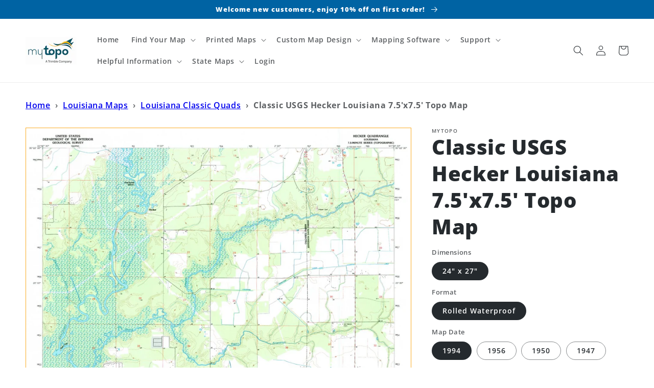

--- FILE ---
content_type: text/css
request_url: https://mapstore.mytopo.com/cdn/shop/t/10/assets/section-collection-list.css?v=121320450490562429811690827271
body_size: -292
content:
@media screen and (max-width: 749px){.collage-section+.collection-list-section .no-heading.no-mobile-link{margin-top:-7rem}.collage-section+.collection-list-section .no-heading:not(.no-mobile-link){margin-top:-1rem}}@media screen and (min-width: 750px){.collage-section+.collection-list-section .no-heading{margin-top:calc(-4rem - var(--page-width-margin))}}.collection-list-title{margin:0}@media screen and (max-width: 749px){.collection-list-wrapper.page-width{padding:0}.collection-list:not(.slider){padding-left:0;padding-right:0}.collection-list-section .collection-list:not(.slider){padding-left:1.5rem;padding-right:1.5rem}}@media screen and (max-width: 749px){.collection-list-wrapper:not(.no-heading) .title-wrapper-with-link{margin-top:-1rem}}@media screen and (min-width: 750px){.collection-list-wrapper.no-heading{margin-top:calc(6rem + var(--page-width-margin))}}.collection-list__item:only-child{max-width:100%;width:100%}.collection-list__item .card--light-border:hover{border:.1rem solid rgba(var(--color-foreground),.04)}.collection-list__item:only-child .media{height:35rem}@media screen and (max-width: 749px){.collection-list .collection-list__item{width:calc(100% - 3rem)}.collection-list__item.grid__item{padding-bottom:1rem}.slider.collection-list--1-items{padding-bottom:0}}.collection-list.negative-margin--small{margin-bottom:-1rem}@media screen and (min-width: 750px) and (max-width: 989px){.slider.collection-list--1-items,.slider.collection-list--2-items,.slider.collection-list--3-items,.slider.collection-list--4-items{padding-bottom:0}}@media screen and (min-width: 750px){.collection-list__item:only-child>*:not(.card--media){height:320px}.collection-list__item:only-child .media{height:47rem}.collection-list__item a:hover{box-shadow:none}.collection-list.grid--3-col-tablet .grid__item{max-width:33.33%}.collection-list--4-items .grid__item,.collection-list--7-items .grid__item:nth-child(n+4),.collection-list--10-items .grid__item:nth-child(n+7){width:50%}}@media screen and (max-width: 989px){.collection-list.slider .collection-list__item{max-width:100%}}.collection-list__item .card__text,.collection-list__item .card-colored{position:relative}
/*# sourceMappingURL=/cdn/shop/t/10/assets/section-collection-list.css.map?v=121320450490562429811690827271 */
